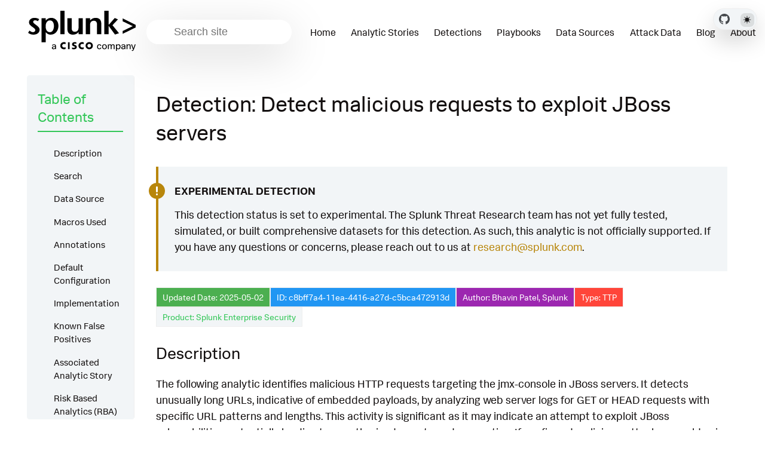

--- FILE ---
content_type: text/html
request_url: https://research.splunk.com/web/c8bff7a4-11ea-4416-a27d-c5bca472913d/
body_size: 14967
content:
<!doctype html>
<html lang=en class=dark data-mode=dark itemscope itemtype=http://schema.org/WebPage>
<head><meta charset="utf-8">
<meta name="viewport" content="width=device-width, initial-scale=1"><meta name="generator" content="Hugo 0.131.0">
<link rel="apple-touch-icon" sizes="180x180" href='https://research.splunk.com/favicons/apple-touch-icon.png'>
<link rel="icon" type="image/png" sizes="32x32" href='https://research.splunk.com/favicons/favicon-32x32.png'>
<link rel="icon" type="image/png" sizes="16x16" href='https://research.splunk.com/favicons/favicon-16x16.png'>
<link rel="manifest" href='https://research.splunk.com/favicons/site.webmanifest'>
<link rel="mask-icon" href='https://research.splunk.com/favicons/safari-pinned-tab.svg'  color="#004750">
<link rel="shortcut icon" href='https://research.splunk.com/favicons/favicon.ico'>
<meta name="msapplication-config" content='https://research.splunk.com/favicons/browserconfig.xml'>
<title>Detection: Detect malicious requests to exploit JBoss servers | Splunk Security Content</title><meta property="og:url" content="https://research.splunk.com/web/c8bff7a4-11ea-4416-a27d-c5bca472913d/">
  <meta property="og:site_name" content="Splunk Security Content">
  <meta property="og:title" content="Detection: Detect malicious requests to exploit JBoss servers">
  <meta property="og:description" content="EXPERIMENTAL DETECTION
This detection status is set to experimental. The Splunk Threat Research team has not yet fully tested, simulated, or built comprehensive datasets for this detection. As such, this analytic is not officially supported. If you have any questions or concerns, please reach out to us at research@splunk.com.
Updated Date: 2025-05-02 ID: c8bff7a4-11ea-4416-a27d-c5bca472913d Author: Bhavin Patel, Splunk Type: TTP Product: Splunk Enterprise Security Description The following analytic identifies malicious HTTP requests targeting the jmx-console in JBoss servers.">
  <meta property="og:locale" content="en">
  <meta property="og:type" content="article">
    <meta property="article:section" content="detections">
    <meta property="article:published_time" content="2025-05-02T00:00:00+00:00">
    <meta property="article:modified_time" content="2025-11-13T09:00:28-05:00">

  <meta itemprop="name" content="Detection: Detect malicious requests to exploit JBoss servers">
  <meta itemprop="description" content="EXPERIMENTAL DETECTION
This detection status is set to experimental. The Splunk Threat Research team has not yet fully tested, simulated, or built comprehensive datasets for this detection. As such, this analytic is not officially supported. If you have any questions or concerns, please reach out to us at research@splunk.com.
Updated Date: 2025-05-02 ID: c8bff7a4-11ea-4416-a27d-c5bca472913d Author: Bhavin Patel, Splunk Type: TTP Product: Splunk Enterprise Security Description The following analytic identifies malicious HTTP requests targeting the jmx-console in JBoss servers.">
  <meta itemprop="datePublished" content="2025-05-02T00:00:00+00:00">
  <meta itemprop="dateModified" content="2025-11-13T09:00:28-05:00">
  <meta itemprop="wordCount" content="466">
  <meta name="twitter:card" content="summary">
  <meta name="twitter:title" content="Detection: Detect malicious requests to exploit JBoss servers">
  <meta name="twitter:description" content="EXPERIMENTAL DETECTION
This detection status is set to experimental. The Splunk Threat Research team has not yet fully tested, simulated, or built comprehensive datasets for this detection. As such, this analytic is not officially supported. If you have any questions or concerns, please reach out to us at research@splunk.com.
Updated Date: 2025-05-02 ID: c8bff7a4-11ea-4416-a27d-c5bca472913d Author: Bhavin Patel, Splunk Type: TTP Product: Splunk Enterprise Security Description The following analytic identifies malicious HTTP requests targeting the jmx-console in JBoss servers.">

  
    
      <script async src="https://www.googletagmanager.com/gtag/js?id=G-JMSKHSEEGK"></script>
      <script>
        var doNotTrack = false;
        if ( false ) {
          var dnt = (navigator.doNotTrack || window.doNotTrack || navigator.msDoNotTrack);
          var doNotTrack = (dnt == "1" || dnt == "yes");
        }
        if (!doNotTrack) {
          window.dataLayer = window.dataLayer || [];
          function gtag(){dataLayer.push(arguments);}
          gtag('js', new Date());
          gtag('config', 'G-JMSKHSEEGK');
        }
      </script>
    
  




<link rel="stylesheet" href="https://research.splunk.com/css/styles.8965851536ddf07f41afc8381a6697593ecf49a4a362da6ccf13297d3a2bfe4c2e452c0b37ba1185831a48f7e3941a0e0be72bfb695f6fc7b4ad54520183631d.css" integrity="sha512-iWWFFTbd8H9Br8g4GmaXWT7PSaSjYtpszxMpfTor/kwuRSwLN7oRhYMaSPfjlBoOC&#43;cr&#43;2lfb8e0rVRSAYNjHQ==">
  <meta name="description" content="EXPERIMENTAL DETECTION
This detection status is set to experimental. The Splunk Threat Research team has not yet fully tested, simulated, or built comprehensive datasets for this detection. As such, this analytic is not officially supported. If you have any questions or concerns, please reach out to us at research@splunk.com.
Updated Date: 2025-05-02 ID: c8bff7a4-11ea-4416-a27d-c5bca472913d Author: Bhavin Patel, Splunk Type: TTP Product: Splunk Enterprise Security Description The following analytic identifies malicious HTTP requests targeting the jmx-console in JBoss servers.">

</head>
<body class="page-page" id="pagetop">
  <header class="nav_header">
<nav class="wrap nav menu">
	<a href="https://www.splunk.com" class="nav_brand" target="_blank">
		<picture data-lit="https://research.splunk.com/images/logo.svg" data-dark="https://research.splunk.com/images/logo-dark.svg">
			<img src="https://research.splunk.com/images/logo.svg" alt="Splunk Security Content Logo">
		</picture>
		<div class="nav_toggle toggle" title='Site Menu'><svg class="icon icon_harmburger">
  <use href="#harmburger"></use>
</svg>
		</div>
	</a>
	<ul class="nav_body">
		<li class="nav-item">
  <div class="search">
    <label for="find" class="search_label"><svg class="icon icon_search">
  <use href="#search"></use>
</svg>
    </label>
    
    <input type="search" class="search_field  standardize-input" placeholder="Search site" id="find" autocomplete="off" data-scope='detections'>
    <div class="search_results results"></div>
  </div>
		</li>
		<li class="nav-item">
			<a class="nav-link" href="https://research.splunk.com/"><span>Home</span></a>
		</li>
		<li class="nav-item">
			<a class="nav-link" href="https://research.splunk.com/stories/"><span>Analytic Stories</span></a>
		</li>
		<li class="nav-item">
			<a class="nav-link" href="https://research.splunk.com/detections/"><span>Detections</span></a>
		</li>
		<li class="nav-item">
			<a class="nav-link" href="https://research.splunk.com/playbooks/"><span>Playbooks</span></a>
		</li>
		<li class="nav-item">
			<a class="nav-link" href="https://research.splunk.com/sources/"><span>Data Sources</span></a>
		</li>
		<li class="nav-item">
			<a class="nav-link" href="https://research.splunk.com/attack_data/"><span>Attack Data</span></a>
		</li>
		<li class="nav-item">
			<a class="nav-link" href="https://www.splunk.com/en_us/blog/author/secmrkt-research.html"><span>Blog</span></a>
		</li>
		<li class="nav-item">
			<a class="nav-link" href="http://splunk.com/threat-research"><span>About</span></a>
		</li>
		<li class="nav-item nav_repo">
			<a class="nav-link" href="https://github.com/splunk/security_content" target="_blank">
					<picture data-lit="https://research.splunk.com/images/GitHubMarkLight.svg" data-dark="https://research.splunk.com/images/GitHubMarkDark.svg">
						<img src="https://research.splunk.com/images/GitHubMarkLight.svg" alt="GitHub Repo">
					</picture>
			</a>
		</li>
		<li class="nav-item"><div class=color_mode>
  <label for=mode></label>
  <input type="checkbox" class="color_choice standardize-input" id="mode" title="Toggle Dark Mode">
</div>
</li>
	</ul>
</nav><div class="fixed-controls">
	<a class="github-link" href="https://github.com/splunk/security_content" target="_blank" title="GitHub Repository">
			<picture data-lit="https://research.splunk.com/images/GitHubMarkLight.svg" data-dark="https://research.splunk.com/images/GitHubMarkDark.svg">
				<img src="https://research.splunk.com/images/GitHubMarkLight.svg" alt="GitHub Repo">
			</picture>
	</a>
	<div class="theme-switcher"><div class=color_mode>
  <label for=mode></label>
  <input type="checkbox" class="color_choice standardize-input" id="mode" title="Toggle Dark Mode">
</div>
</div>
</div>

  </header>
  <div class="main wrap pt-4"><div class="grid-auto">
  <aside class="aside menu">
    <section class="section aside_inner">
      <h2 class="section_title">Table of Contents</h2>
      <nav id="TableOfContents">
  <ul>
    <li>
      <ul>
        <li><a href="#description">Description</a></li>
        <li><a href="#search">Search</a></li>
        <li><a href="#data-source">Data Source</a></li>
        <li><a href="#macros-used">Macros Used</a></li>
        <li><a href="#annotations">Annotations</a></li>
        <li><a href="#default-configuration">Default Configuration</a></li>
        <li><a href="#implementation">Implementation</a></li>
        <li><a href="#known-false-positives">Known False Positives</a></li>
        <li><a href="#associated-analytic-story">Associated Analytic Story</a></li>
        <li><a href="#risk-based-analytics-rba">Risk Based Analytics (RBA)</a>
          <ul>
            <li></li>
          </ul>
        </li>
        <li><a href="#detection-testing">Detection Testing</a></li>
      </ul>
    </li>
  </ul>
</nav>
    </section>
  </aside>


  <main class="content">
    <h1>Detection: Detect malicious requests to exploit JBoss servers</h1>
<div class="tip tip_warning">
  <p><strong>EXPERIMENTAL DETECTION</strong></p>
<p>This detection status is set to experimental. The Splunk Threat Research team has not yet fully tested, simulated, or built comprehensive datasets for this detection. As such, this analytic is not officially supported. If you have any questions or concerns, please reach out to us at <a href="mailto:research@splunk.com">research@splunk.com</a>.</p>

</div>

<div class="metadata-container">
  <span class="metadata-square date">Updated Date: 2025-05-02</span>
  <span class="metadata-square id">ID: c8bff7a4-11ea-4416-a27d-c5bca472913d</span>
  <span class="metadata-square author">Author: Bhavin Patel, Splunk</span>
  <span class="metadata-square type TTP"><a href="#default-configuration">Type: TTP</a></span>
  <a href="https://www.splunk.com/en_us/products/enterprise-security.html" class="metadata-square product" target="_blank" rel="noopener noreferrer">Product: Splunk Enterprise Security</a>
</div>
<h3 id="description">Description</h3>
<p>The following analytic identifies malicious HTTP requests targeting the jmx-console in JBoss servers. It detects unusually long URLs, indicative of embedded payloads, by analyzing web server logs for GET or HEAD requests with specific URL patterns and lengths. This activity is significant as it may indicate an attempt to exploit JBoss vulnerabilities, potentially leading to unauthorized remote code execution. If confirmed malicious, attackers could gain control over the server, escalate privileges, and compromise sensitive data, posing a severe threat to the organization's security.</p>
<h3 id="search">Search</h3>
<div class="highlight"><pre tabindex="0" class="chroma"><code class="language-mysql" data-lang="mysql"><span class="line"><span class="ln">1</span><span class="cl"><span class="w">
</span></span></span><span class="line"><span class="ln">2</span><span class="cl"><span class="w"></span><span class="o">|</span><span class="w"> </span><span class="n">tstats</span><span class="w"> </span><span class="o">`</span><span class="n">security_content_summariesonly</span><span class="o">`</span><span class="w"> </span><span class="n">count</span><span class="w"> </span><span class="nf">min</span><span class="p">(</span><span class="n">_time</span><span class="p">)</span><span class="w"> </span><span class="k">as</span><span class="w"> </span><span class="n">firstTime</span><span class="w"> </span><span class="nf">max</span><span class="p">(</span><span class="n">_time</span><span class="p">)</span><span class="w"> </span><span class="k">as</span><span class="w"> </span><span class="n">lastTime</span><span class="w"> </span><span class="k">from</span><span class="w"> </span><span class="n">datamodel</span><span class="o">=</span><span class="n">Web</span><span class="w"> </span><span class="k">where</span><span class="w"> </span><span class="p">(</span><span class="n">Web</span><span class="p">.</span><span class="n">http_method</span><span class="o">=</span><span class="s2">&#34;GET&#34;</span><span class="w"> </span><span class="k">OR</span><span class="w"> </span><span class="n">Web</span><span class="p">.</span><span class="n">http_method</span><span class="o">=</span><span class="s2">&#34;HEAD&#34;</span><span class="p">)</span><span class="w"> </span><span class="k">by</span><span class="w"> </span><span class="n">Web</span><span class="p">.</span><span class="n">http_method</span><span class="p">,</span><span class="w"> </span><span class="n">Web</span><span class="p">.</span><span class="n">url</span><span class="p">,</span><span class="n">Web</span><span class="p">.</span><span class="n">url_length</span><span class="w"> </span><span class="n">Web</span><span class="p">.</span><span class="n">src</span><span class="p">,</span><span class="w"> </span><span class="n">Web</span><span class="p">.</span><span class="n">dest</span><span class="w"> 
</span></span></span><span class="line"><span class="ln">3</span><span class="cl"><span class="w"></span><span class="o">|</span><span class="w"> </span><span class="n">search</span><span class="w"> </span><span class="n">Web</span><span class="p">.</span><span class="n">url</span><span class="o">=</span><span class="s2">&#34;*jmx-console/HtmlAdaptor?action=invokeOpByName&amp;name=jboss.admin*import*&#34;</span><span class="w"> </span><span class="k">AND</span><span class="w"> </span><span class="n">Web</span><span class="p">.</span><span class="n">url_length</span><span class="w"> </span><span class="o">&gt;</span><span class="w"> </span><span class="mi">200</span><span class="w"> 
</span></span></span><span class="line"><span class="ln">4</span><span class="cl"><span class="w"></span><span class="o">|</span><span class="w"> </span><span class="o">`</span><span class="nf">drop_dm_object_name</span><span class="p">(</span><span class="s2">&#34;Web&#34;</span><span class="p">)</span><span class="o">`</span><span class="w"> 
</span></span></span><span class="line"><span class="ln">5</span><span class="cl"><span class="w"></span><span class="o">|</span><span class="w"> </span><span class="o">`</span><span class="nf">security_content_ctime</span><span class="p">(</span><span class="n">firstTime</span><span class="p">)</span><span class="o">`</span><span class="w"> 
</span></span></span><span class="line"><span class="ln">6</span><span class="cl"><span class="w"></span><span class="o">|</span><span class="w"> </span><span class="o">`</span><span class="nf">security_content_ctime</span><span class="p">(</span><span class="n">lastTime</span><span class="p">)</span><span class="o">`</span><span class="w"> 
</span></span></span><span class="line"><span class="ln">7</span><span class="cl"><span class="w"></span><span class="o">|</span><span class="w"> </span><span class="k">table</span><span class="w"> </span><span class="n">src</span><span class="p">,</span><span class="w"> </span><span class="n">dest_ip</span><span class="p">,</span><span class="w"> </span><span class="n">http_method</span><span class="p">,</span><span class="w"> </span><span class="n">url</span><span class="p">,</span><span class="w"> </span><span class="n">firstTime</span><span class="p">,</span><span class="w"> </span><span class="n">lastTime</span><span class="w"> 
</span></span></span><span class="line"><span class="ln">8</span><span class="cl"><span class="w"></span><span class="o">|</span><span class="w"> </span><span class="o">`</span><span class="n">detect_malicious_requests_to_exploit_jboss_servers_filter</span><span class="o">`</span><span class="w">
</span></span></span></code></pre></div><h3 id="data-source">Data Source</h3>
<p>No data sources specified for this detection.</p>
<h3 id="macros-used">Macros Used</h3>
<table>
<thead>
<tr>
<th>Name</th>
<th>Value</th>
</tr>
</thead>
<tbody>
<tr>
<td><a href="https://github.com/splunk/security_content/blob/develop/macros/security_content_ctime.yml">security_content_ctime</a></td>
<td><code>convert timeformat=&quot;%Y-%m-%dT%H:%M:%S&quot; ctime($field$)</code></td>
</tr>
<tr>
<td>detect_malicious_requests_to_exploit_jboss_servers_filter</td>
<td><code>search *</code></td>
</tr>
</tbody>
</table>

<div class="tip tip_warning">
  <code>detect_malicious_requests_to_exploit_jboss_servers_filter</code> is an empty macro by default. It allows the user to filter out any results (false positives) without editing the SPL.
</div>

<h3 id="annotations">Annotations</h3>









<div class="framework-box">
  <div class="framework-headers">
    <div class="pill section-header mitre-attack active" data-section="mitre-attack">
      <span class="expand-icon">-</span> MITRE ATT&CK
    </div>
    <div class="pill section-header kill-chain" data-section="kill-chain">
      <span class="expand-icon">+</span> Kill Chain Phases
    </div>
    <div class="pill section-header nist" data-section="nist">
      <span class="expand-icon">+</span> NIST
    </div>
    <div class="pill section-header cis" data-section="cis">
      <span class="expand-icon">+</span> CIS
    </div>
    <div class="pill section-header threat-actor active" data-section="threat-actor">
      <span class="expand-icon">-</span> Threat Actors
    </div>
  </div>

  <div class="framework-section mitre-attack active" id="mitre-attack">
    <div class="section-content">
      <table class="mitre-table">
        <thead>
          <tr>
            <th>ID</th>
            <th>Technique</th>
            <th>Tactic</th>
          </tr>
        </thead>
        <tbody>
          
            
            
            
            
          
        </tbody>
      </table>
    </div>
  </div>

  <div class="framework-section kill-chain" id="kill-chain">
    <div class="section-content">
      
        <div class="pill kill-chain"></div>
      
    </div>
  </div>

  <div class="framework-section nist" id="nist">
    <div class="section-content">
      
        <div class="pill nist">DE.CM</div>
      
    </div>
  </div>

  <div class="framework-section cis" id="cis">
    <div class="section-content">
      
        <div class="pill cis">CIS 13</div>
      
    </div>
  </div>

  <div class="framework-section threat-actor active" id="threat-actor">
    <div class="section-content">
      
        <a href=""><div class="pill threat-actor"></div></a>
      
    </div>
  </div>
</div>

<script>
document.addEventListener('DOMContentLoaded', function() {
  const headers = document.querySelectorAll('.section-header');
  
  headers.forEach(header => {
    header.addEventListener('click', function() {
      const section = document.getElementById(this.dataset.section);
      const expandIcon = this.querySelector('.expand-icon');
      
      this.classList.toggle('active');
      section.classList.toggle('active');
      
      if (section.classList.contains('active')) {
        expandIcon.textContent = '-';
      } else {
        expandIcon.textContent = '+';
      }
    });
  });
});
</script>
<h3 id="default-configuration">Default Configuration</h3>
<p><a name="default-configuration"></a></p>
<p>This detection is configured by default in Splunk Enterprise Security to run with the following settings:</p>
<table>
<thead>
<tr>
<th>Setting</th>
<th>Value</th>
</tr>
</thead>
<tbody>
<tr>
<td>Disabled</td>
<td>true</td>
</tr>
<tr>
<td>Cron Schedule</td>
<td><code>0 * * * *</code></td>
</tr>
<tr>
<td>Earliest Time</td>
<td><code>-70m@m</code></td>
</tr>
<tr>
<td>Latest Time</td>
<td><code>-10m@m</code></td>
</tr>
<tr>
<td>Schedule Window</td>
<td><code>auto</code></td>
</tr>
<tr>
<td>Creates Notable</td>
<td>Yes</td>
</tr>
<tr>
<td>Rule Title</td>
<td><code>%name%</code></td>
</tr>
<tr>
<td>Rule Description</td>
<td><code>%description%</code></td>
</tr>
<tr>
<td>Notable Event Fields</td>
<td>user, dest</td>
</tr>
<tr>
<td>Creates Risk Event</td>
<td>True</td>
</tr>
</tbody>
</table>

<div class="tip tip_info">
  This configuration file applies to all detections of type TTP. These detections will use Risk Based Alerting and generate Notable Events.
</div>

<h3 id="implementation">Implementation</h3>
<p>You must ingest data from the web server or capture network data that contains web specific information with solutions such as Bro or Splunk Stream, and populating the Web data model</p>
<h3 id="known-false-positives">Known False Positives</h3>
<p>No known false positives for this detection.</p>
<h3 id="associated-analytic-story">Associated Analytic Story</h3>
<ul>
<li>
<p><a href="/stories/jboss_vulnerability/">JBoss Vulnerability</a></p>
</li>
<li>
<p><a href="/stories/samsam_ransomware/">SamSam Ransomware</a></p>
</li>
</ul>
<h3 id="risk-based-analytics-rba">Risk Based Analytics (RBA)</h3>
<h5 id="risk-message">Risk Message:</h5>
<blockquote>
<p>Potentially malicious traffic exploiting JBoss servers</p>
</blockquote>
<table>
<thead>
<tr>
<th>Risk Object</th>
<th>Risk Object Type</th>
<th>Risk Score</th>
<th>Threat Objects</th>
</tr>
</thead>
<tbody>
<tr>
<td>dest_ip</td>
<td>system</td>
<td>25</td>
<td>No Threat Objects</td>
</tr>
</tbody>
</table>
<h3 id="detection-testing">Detection Testing</h3>
<table>
<thead>
<tr>
<th>Test Type</th>
<th>Status</th>
<th>Dataset</th>
<th>Source</th>
<th>Sourcetype</th>
</tr>
</thead>
<tbody>
<tr>
<td>Validation</td>
<td>Not Applicable</td>
<td>N/A</td>
<td>N/A</td>
<td>N/A</td>
</tr>
<tr>
<td>Unit</td>
<td>❌ Failing</td>
<td>N/A</td>
<td><code>N/A</code></td>
<td><code>N/A</code></td>
</tr>
<tr>
<td>Integration</td>
<td>❌ Failing</td>
<td>N/A</td>
<td><code>N/A</code></td>
<td><code>N/A</code></td>
</tr>
</tbody>
</table>
<p>Replay any dataset to Splunk Enterprise by using our <a href="https://github.com/splunk/attack_data#using-replaypy"><code>replay.py</code></a> tool or the <a href="https://github.com/splunk/attack_data#using-ui">UI</a>.
Alternatively you can replay a dataset into a <a href="https://github.com/splunk/attack_range#replay-dumps-into-attack-range-splunk-server">Splunk Attack Range</a></p>
<hr>
<p>Source: <a href="https://github.com/splunk/security_content/tree/develop/detections/web/detect_malicious_requests_to_exploit_jboss_servers.yml">GitHub</a> |
Version: <strong>5</strong></p>

    <div class="pager">
  
    
    <div class="pager_item prev">
      <a href="https://research.splunk.com/network/9cd6d066-94d5-4ccd-a8b9-28c03ca91be8/" class="pager_link button" title="Detection: Detect Large ICMP Traffic" rel="prev">
        <span class="pager_label">Detection: Detect Large ICMP Traffic</span>
      </a>
    </div>
    
  

  
    
    <div class="pager_item next">
      <a href="https://research.splunk.com/cloud/f6ea3466-d6bb-11ea-87d0-0242ac130003/" class="pager_link button" title="Detection: Detect New Open GCP Storage Buckets" rel="next">
        <span class="pager_label">Detection: Detect New Open GCP Storage Buckets</span>
      </a>
    </div>
    
  
</div>
  </main>
</div></div><script>

const copy_text = 'Copy';
const copied_text = 'Copied';
const toggle_line_numbers_text = 'Toggle line numbers';
const toggle_line_wrap_text = 'Toggle line wrap';
const resize_snippet = 'Resize snippet height';
const not_set = 'not set';
const quick_links = 'Quick links';
const search_results_label = 'Search Results';
const short_search_query = 'Query is too short'
const type_to_search = 'Type to search';
const no_matches_found = 'No matches found';
</script><footer class="pt-2 pb-2">
    <div class="wrap">
      <p>
        
          © 2005 - 2025 Splunk LLC All rights reserved.
        
      </p>
      <a href="#pagetop" id="toTop" title=Back&#32;to&#32;top></a>
    </div>
</footer><svg width="0" height="0" class="hidden">
  <symbol xmlns="http://www.w3.org/2000/svg" viewBox="0 0 492.004 492.004" id="next">
    <path d="M484.14 226.886L306.46 49.202c-5.072-5.072-11.832-7.856-19.04-7.856-7.216 0-13.972 2.788-19.044 7.856l-16.132 16.136c-5.068 5.064-7.86 11.828-7.86 19.04 0 7.208 2.792 14.2 7.86 19.264L355.9 207.526H26.58C11.732 207.526 0 219.15 0 234.002v22.812c0 14.852 11.732 27.648 26.58 27.648h330.496L252.248 388.926c-5.068 5.072-7.86 11.652-7.86 18.864 0 7.204 2.792 13.88 7.86 18.948l16.132 16.084c5.072 5.072 11.828 7.836 19.044 7.836 7.208 0 13.968-2.8 19.04-7.872l177.68-177.68c5.084-5.088 7.88-11.88 7.86-19.1.016-7.244-2.776-14.04-7.864-19.12z"></path>
  </symbol>
  <symbol xmlns="http://www.w3.org/2000/svg" viewBox="0 0 511.999 511.999" id="search">
    <path d="M508.874 478.708L360.142 329.976c28.21-34.827 45.191-79.103 45.191-127.309C405.333 90.917 314.416 0 202.666 0S0 90.917 0 202.667s90.917 202.667 202.667 202.667c48.206 0 92.482-16.982 127.309-45.191l148.732 148.732c4.167 4.165 10.919 4.165 15.086 0l15.081-15.082c4.165-4.166 4.165-10.92-.001-15.085zM202.667 362.667c-88.229 0-160-71.771-160-160s71.771-160 160-160 160 71.771 160 160-71.771 160-160 160z"></path>
  </symbol>
  <symbol xmlns="http://www.w3.org/2000/svg" viewBox="0 0 241 179" id="harmburger">
    <path d="M1 10C1 4.477 5.477 0 11 0h220c5.523 0 10 4.477 10 10s-4.477 10-10 10H11C5.477 20 1 15.523 1 10zm0 80c0-5.523 4.477-10 10-10h220c5.523 0 10 4.477 10 10s-4.477 10-10 10H11c-5.523 0-10-4.477-10-10zm9 69c-5.523 0-10 4.477-10 10s4.477 10 10 10h220c5.523 0 10-4.477 10-10s-4.477-10-10-10H10z"></path>
  </symbol>
  <symbol xmlns="http://www.w3.org/2000/svg" viewBox="0 0 401.998 401.998" id="sort">
    <path d="M73.092 164.452h255.813c4.949 0 9.233-1.807 12.848-5.424 3.613-3.616 5.427-7.898 5.427-12.847s-1.813-9.229-5.427-12.85L213.846 5.424C210.232 1.812 205.951 0 200.999 0s-9.233 1.812-12.85 5.424L60.242 133.331c-3.617 3.617-5.424 7.901-5.424 12.85 0 4.948 1.807 9.231 5.424 12.847 3.621 3.617 7.902 5.424 12.85 5.424zm255.813 73.097H73.092c-4.952 0-9.233 1.808-12.85 5.421-3.617 3.617-5.424 7.898-5.424 12.847s1.807 9.233 5.424 12.848L188.149 396.57c3.621 3.617 7.902 5.428 12.85 5.428s9.233-1.811 12.847-5.428l127.907-127.906c3.613-3.614 5.427-7.898 5.427-12.848 0-4.948-1.813-9.229-5.427-12.847-3.614-3.616-7.899-5.42-12.848-5.42z"></path>
  </symbol>
</svg>

<svg width="0" height="0" class="hidden">
  <symbol viewBox="0 0 512 512" xmlns="http://www.w3.org/2000/svg" id="facebook">
    <path d="M437 0H75C33.648 0 0 33.648 0 75v362c0 41.352 33.648 75 75 75h151V331h-60v-90h60v-61c0-49.629 40.371-90 90-90h91v90h-91v61h91l-15 90h-76v181h121c41.352 0 75-33.648 75-75V75c0-41.352-33.648-75-75-75zm0 0"></path>
  </symbol>
  <symbol xmlns="http://www.w3.org/2000/svg" viewBox="0 0 18.001 18.001" id="twitter">
    <path d="M15.891 4.013c.808-.496 1.343-1.173 1.605-2.034a8.68 8.68 0 0 1-2.351.861c-.703-.756-1.593-1.14-2.66-1.14-1.043 0-1.924.366-2.643 1.078a3.56 3.56 0 0 0-1.076 2.605c0 .309.039.585.117.819-3.076-.105-5.622-1.381-7.628-3.837-.34.601-.51 1.213-.51 1.846 0 1.301.549 2.332 1.645 3.089-.625-.053-1.176-.211-1.645-.47 0 .929.273 1.705.82 2.388a3.623 3.623 0 0 0 2.115 1.291c-.312.08-.641.118-.979.118-.312 0-.533-.026-.664-.083.23.757.664 1.371 1.291 1.841a3.652 3.652 0 0 0 2.152.743C4.148 14.173 2.625 14.69.902 14.69c-.422 0-.721-.006-.902-.038 1.697 1.102 3.586 1.649 5.676 1.649 2.139 0 4.029-.542 5.674-1.626 1.645-1.078 2.859-2.408 3.639-3.974a10.77 10.77 0 0 0 1.172-4.892v-.468a7.788 7.788 0 0 0 1.84-1.921 8.142 8.142 0 0 1-2.11.593z"
      ></path>
  </symbol>
  <symbol aria-hidden="true" xmlns="http://www.w3.org/2000/svg" viewBox="0 0 512 512" id="mail">
    <path  d="M502.3 190.8c3.9-3.1 9.7-.2 9.7 4.7V400c0 26.5-21.5 48-48 48H48c-26.5 0-48-21.5-48-48V195.6c0-5 5.7-7.8 9.7-4.7 22.4 17.4 52.1 39.5 154.1 113.6 21.1 15.4 56.7 47.8 92.2 47.6 35.7.3 72-32.8 92.3-47.6 102-74.1 131.6-96.3 154-113.7zM256 320c23.2.4 56.6-29.2 73.4-41.4 132.7-96.3 142.8-104.7 173.4-128.7 5.8-4.5 9.2-11.5 9.2-18.9v-19c0-26.5-21.5-48-48-48H48C21.5 64 0 85.5 0 112v19c0 7.4 3.4 14.3 9.2 18.9 30.6 23.9 40.7 32.4 173.4 128.7 16.8 12.2 50.2 41.8 73.4 41.4z"></path>
  </symbol>
  <symbol xmlns="http://www.w3.org/2000/svg" viewBox="0 0 512 512" id="calendar">
    <path d="M452 40h-24V0h-40v40H124V0H84v40H60C26.916 40 0 66.916 0 100v352c0 33.084 26.916 60 60 60h392c33.084 0 60-26.916 60-60V100c0-33.084-26.916-60-60-60zm20 412c0 11.028-8.972 20-20 20H60c-11.028 0-20-8.972-20-20V188h432v264zm0-304H40v-48c0-11.028 8.972-20 20-20h24v40h40V80h264v40h40V80h24c11.028 0 20 8.972 20 20v48z"></path>
    <path d="M76 230h40v40H76zm80 0h40v40h-40zm80 0h40v40h-40zm80 0h40v40h-40zm80 0h40v40h-40zM76 310h40v40H76zm80 0h40v40h-40zm80 0h40v40h-40zm80 0h40v40h-40zM76 390h40v40H76zm80 0h40v40h-40zm80 0h40v40h-40zm80 0h40v40h-40zm80-80h40v40h-40z"></path>
  </symbol>
  <symbol xmlns="http://www.w3.org/2000/svg" viewBox="0 0 512 512" id="github">
    <path d="M255.968 5.329C114.624 5.329 0 120.401 0 262.353c0 113.536 73.344 209.856 175.104 243.872 12.8 2.368 17.472-5.568 17.472-12.384 0-6.112-.224-22.272-.352-43.712-71.2 15.52-86.24-34.464-86.24-34.464-11.616-29.696-28.416-37.6-28.416-37.6-23.264-15.936 1.728-15.616 1.728-15.616 25.696 1.824 39.2 26.496 39.2 26.496 22.848 39.264 59.936 27.936 74.528 21.344 2.304-16.608 8.928-27.936 16.256-34.368-56.832-6.496-116.608-28.544-116.608-127.008 0-28.064 9.984-51.008 26.368-68.992-2.656-6.496-11.424-32.64 2.496-68 0 0 21.504-6.912 70.4 26.336 20.416-5.696 42.304-8.544 64.096-8.64 21.728.128 43.648 2.944 64.096 8.672 48.864-33.248 70.336-26.336 70.336-26.336 13.952 35.392 5.184 61.504 2.56 68 16.416 17.984 26.304 40.928 26.304 68.992 0 98.72-59.84 120.448-116.864 126.816 9.184 7.936 17.376 23.616 17.376 47.584 0 34.368-.32 62.08-.32 70.496 0 6.88 4.608 14.88 17.6 12.352C438.72 472.145 512 375.857 512 262.353 512 120.401 397.376 5.329 255.968 5.329z"></path>
  </symbol>
  <symbol viewBox="0 0 24 24" xmlns="http://www.w3.org/2000/svg" id="rss">
    <circle cx="3.429" cy="20.571" r="3.429"></circle>
    <path d="M11.429 24h4.57C15.999 15.179 8.821 8.001 0 8v4.572c6.302.001 11.429 5.126 11.429 11.428z"></path>
    <path d="M24 24C24 10.766 13.234 0 0 0v4.571c10.714 0 19.43 8.714 19.43 19.429z"></path>
  </symbol>
  <symbol viewBox="0 0 512 512" xmlns="http://www.w3.org/2000/svg" id="linkedin">
    <path d="M437 0H75C33.648 0 0 33.648 0 75v362c0 41.352 33.648 75 75 75h362c41.352 0 75-33.648 75-75V75c0-41.352-33.648-75-75-75zM181 406h-60V196h60zm0-240h-60v-60h60zm210 240h-60V286c0-16.54-13.46-30-30-30s-30 13.46-30 30v120h-60V196h60v11.309C286.719 202.422 296.93 196 316 196c40.691.043 75 36.547 75 79.688zm0 0"></path>
  </symbol>
  <symbol xmlns="http://www.w3.org/2000/svg" viewBox="0 0 612 612" id="arrow">
    <path d="M604.501 440.509L325.398 134.956c-5.331-5.357-12.423-7.627-19.386-7.27-6.989-.357-14.056 1.913-19.387 7.27L7.499 440.509c-9.999 10.024-9.999 26.298 0 36.323s26.223 10.024 36.222 0l262.293-287.164L568.28 476.832c9.999 10.024 26.222 10.024 36.221 0 9.999-10.023 9.999-26.298 0-36.323z"></path>
  </symbol>
  <symbol aria-hidden="true" viewBox="0 0 24 24" id="carly">
    <path fill="currentColor" d="M4 19h6v-2H4v2zM20 5H4v2h16V5zm-3 6H4v2h13.25c1.1 0 2 .9 2 2s-.9 2-2 2H15v-2l-3 3l3 3v-2h2c2.21 0 4-1.79 4-4s-1.79-4-4-4z"></path>
  </symbol>
  <symbol enable-background="new 0 0 512 512" xmlns="http://www.w3.org/2000/svg" viewBox="0 0 512 512" id="copy">
    <path d="m366.905 108.016h-141.91c-11.048 0-20.003 8.955-20.003 20.003s8.955 20.003 20.003 20.003h141.91c11.048 0 20.003-8.955 20.003-20.003s-8.956-20.003-20.003-20.003z"></path>
    <path d="m366.905 188.027h-141.91c-11.048 0-20.003 8.955-20.003 20.003s8.955 20.003 20.003 20.003h141.91c11.047 0 20.003-8.955 20.003-20.003s-8.955-20.003-20.003-20.003z"></path>
    <path d="m286.004 268.039h-61.009c-11.048 0-20.003 8.955-20.003 20.003s8.955 20.003 20.003 20.003h61.009c11.048 0 20.003-8.955 20.003-20.003s-8.955-20.003-20.003-20.003z"></path>
    <path d="m448.028 272.039c11.048 0 20.003-8.955 20.003-20.003v-172.024c0-44.119-35.894-80.012-80.012-80.012h-184.027c-44.094 0-79.971 35.853-80.012 79.938-44.118 0-80.012 35.893-80.012 80.012v272.039c0 44.118 35.893 80.012 80.012 80.012h194.028c44.118 0 80.012-35.893 80.012-80.012v-.608c39.414-4.938 70.01-38.662 70.01-79.389 0-11.048-8.955-20.003-20.003-20.003s-20.003 8.955-20.003 20.003c0 22.054-17.942 40.001-39.996 40.006l-184.027.045h-.009c-10.685 0-20.73-4.16-28.285-11.715-7.558-7.556-11.721-17.604-11.721-28.291v-272.025c0-22.059 17.947-40.006 40.006-40.006h184.028c22.059 0 40.006 17.947 40.006 40.006v172.025c-.001 11.047 8.954 20.002 20.002 20.002zm-244.036 160.008h.02l154.002-.038c-.012 22.049-17.954 39.984-40.006 39.984h-194.027c-22.059 0-40.006-17.947-40.006-40.006v-272.039c0-22.059 17.947-40.006 40.006-40.006v232.094c0 21.375 8.325 41.471 23.441 56.583 15.113 15.11 35.2 23.428 56.57 23.428z"></path>
  </symbol>
  <symbol xmlns="http://www.w3.org/2000/svg" viewBox="0 0 512.001 512.001" id="closeme">
    <path d="M284.286 256.002L506.143 34.144c7.811-7.811 7.811-20.475 0-28.285-7.811-7.81-20.475-7.811-28.285 0L256 227.717 34.143 5.859c-7.811-7.811-20.475-7.811-28.285 0-7.81 7.811-7.811 20.475 0 28.285l221.857 221.857L5.858 477.859c-7.811 7.811-7.811 20.475 0 28.285a19.938 19.938 0 0 0 14.143 5.857 19.94 19.94 0 0 0 14.143-5.857L256 284.287l221.857 221.857c3.905 3.905 9.024 5.857 14.143 5.857s10.237-1.952 14.143-5.857c7.811-7.811 7.811-20.475 0-28.285L284.286 256.002z"></path>
  </symbol>
  <symbol xmlns="http://www.w3.org/2000/svg" viewBox="0 0 512 512" id="open-menu">
    <path d="M492 236H20c-11.046 0-20 8.954-20 20s8.954 20 20 20h472c11.046 0 20-8.954 20-20s-8.954-20-20-20zm0-160H20C8.954 76 0 84.954 0 96s8.954 20 20 20h472c11.046 0 20-8.954 20-20s-8.954-20-20-20zm0 320H20c-11.046 0-20 8.954-20 20s8.954 20 20 20h472c11.046 0 20-8.954 20-20s-8.954-20-20-20z"></path>
  </symbol>
  <symbol xmlns="http://www.w3.org/2000/svg" viewBox="0 0 24 24" id="instagram">
    <path d="M12 2.163c3.204 0 3.584.012 4.85.07 3.252.148 4.771 1.691 4.919 4.919.058 1.265.069 1.645.069 4.849 0 3.205-.012 3.584-.069 4.849-.149 3.225-1.664 4.771-4.919 4.919-1.266.058-1.644.07-4.85.07-3.204 0-3.584-.012-4.849-.07-3.26-.149-4.771-1.699-4.919-4.92-.058-1.265-.07-1.644-.07-4.849 0-3.204.013-3.583.07-4.849.149-3.227 1.664-4.771 4.919-4.919 1.266-.057 1.645-.069 4.849-.069zm0-2.163c-3.259 0-3.667.014-4.947.072-4.358.2-6.78 2.618-6.98 6.98-.059 1.281-.073 1.689-.073 4.948 0 3.259.014 3.668.072 4.948.2 4.358 2.618 6.78 6.98 6.98 1.281.058 1.689.072 4.948.072 3.259 0 3.668-.014 4.948-.072 4.354-.2 6.782-2.618 6.979-6.98.059-1.28.073-1.689.073-4.948 0-3.259-.014-3.667-.072-4.947-.196-4.354-2.617-6.78-6.979-6.98-1.281-.059-1.69-.073-4.949-.073zm0 5.838c-3.403 0-6.162 2.759-6.162 6.162s2.759 6.163 6.162 6.163 6.162-2.759 6.162-6.163c0-3.403-2.759-6.162-6.162-6.162zm0 10.162c-2.209 0-4-1.79-4-4 0-2.209 1.791-4 4-4s4 1.791 4 4c0 2.21-1.791 4-4 4zm6.406-11.845c-.796 0-1.441.645-1.441 1.44s.645 1.44 1.441 1.44c.795 0 1.439-.645 1.439-1.44s-.644-1.44-1.439-1.44z"/>
  </symbol>
  <symbol xmlns="http://www.w3.org/2000/svg" viewBox="0 0 24 24" id="youtube">
    <path d="M19.615 3.184c-3.604-.246-11.631-.245-15.23 0-3.897.266-4.356 2.62-4.385 8.816.029 6.185.484 8.549 4.385 8.816 3.6.245 11.626.246 15.23 0 3.897-.266 4.356-2.62 4.385-8.816-.029-6.185-.484-8.549-4.385-8.816zm-10.615 12.816v-8l8 3.993-8 4.007z"/>
  </symbol>
  <symbol xmlns="http://www.w3.org/2000/svg" viewBox="0 0 24 24" id="stackoverflow">
    <path d="M21 27v-8h3v11H0V19h3v8h18z"></path><path d="M17.1.2L15 1.8l7.9 10.6 2.1-1.6L17.1.2zm3.7 14.7L10.6 6.4l1.7-2 10.2 8.5-1.7 2zM7.2 12.3l12 5.6 1.1-2.4-12-5.6-1.1 2.4zm-1.8 6.8l13.56 1.96.17-2.38-13.26-2.55-.47 2.97zM19 25H5v-3h14v3z"></path>
  </symbol>
  <symbol xmlns="http://www.w3.org/2000/svg" viewBox="0 0 512.016 512" id="expand">
    <path d="m240 426.675781h-181.332031c-32.363281 0-58.667969-26.304687-58.667969-58.667969v-309.332031c0-32.363281 26.304688-58.6679685 58.667969-58.6679685h309.332031c32.363281 0 58.667969 26.3046875 58.667969 58.6679685v181.332031c0 8.832032-7.167969 16-16 16s-16-7.167968-16-16v-181.332031c0-14.699219-11.96875-26.667969-26.667969-26.667969h-309.332031c-14.699219 0-26.667969 11.96875-26.667969 26.667969v309.332031c0 14.699219 11.96875 26.667969 26.667969 26.667969h181.332031c8.832031 0 16 7.167969 16 16s-7.167969 16-16 16zm0 0"></path>
    <path d="m496 512.007812h-138.667969c-8.832031 0-16-7.167968-16-16 0-8.832031 7.167969-16 16-16h122.667969v-122.667968c0-8.832032 7.167969-16 16-16s16 7.167968 16 16v138.667968c0 8.832032-7.167969 16-16 16zm0 0"></path>
    <path d="m496 512.007812c-4.097656 0-8.191406-1.558593-11.308594-4.691406l-181.332031-181.335937c-6.25-6.25-6.25-16.382813 0-22.632813s16.382813-6.25 22.636719 0l181.332031 181.332032c6.25 6.25 6.25 16.382812 0 22.636718-3.136719 3.132813-7.230469 4.691406-11.328125 4.691406zm0 0"></path>
  </symbol>
  <symbol enable-background="new 0 0 512 512" xmlns="http://www.w3.org/2000/svg" viewBox="0 0 512 512" id="order">
    <path d="m492 236h-347.738c-11.046 0-20 8.954-20 20s8.954 20 20 20h347.738c11.046 0 20-8.954 20-20s-8.954-20-20-20z"></path>
    <path d="m492 86h-347.738c-11.046 0-20 8.954-20 20s8.954 20 20 20h347.738c11.046 0 20-8.954 20-20s-8.954-20-20-20z"></path>
    <path d="m492 386h-347.738c-11.046 0-20 8.954-20 20s8.954 20 20 20h347.738c11.046 0 20-8.954 20-20s-8.954-20-20-20z"></path>
    <circle cx="27" cy="106" r="27"></circle>
    <circle cx="27" cy="256" r="27"></circle>
    <circle cx="27" cy="406" r="27"></circle>
  </symbol>
  <symbol xmlns="http://www.w3.org/2000/svg" fill="#666" viewBox="0 0 512 512" id="check">
    <path d="M99.941 293.748a21.78 21.78 0 0 1-7.175-16.153c0-11.938 9.823-21.765 21.764-21.765a21.772 21.772 0 0 1 15.737 6.733l85.958 83.825 164.42-194.504c18.463-21.833 51.574 6.326 33.213 28.125L234.276 392.324l-1.032 1.135c-8.327 8.55-22.218 8.74-30.773.412L99.941 293.748z"></path>
  </symbol>
</svg>

<script>
  "use strict";const doc=document.documentElement,toggle_id="toggle",show_id="show",menu="menu",active="active";let site_title=`splunk-security-content`,root_url="/";root_url=root_url.startsWith("http")?root_url:window.location.origin;const go_back_class="button_back",line_class=".line",code_block_config=JSON.parse('{"maximum":20,"show":false}'),iconsPath=`icons/`,shell_based=["sh","shell","zsh","bash"],body=elem("body"),max_lines=code_block_config.maximum,show_lines=code_block_config.show,copy_id="panel_copy",wrap_id="panel_wrap",lines_id="panel_lines",panel_expand="panel_expand",panel_expanded="panel_expanded",panel_box="panel_box",panel_hide="panel_hide",panel_from="panel_from",full_height="initial",highlight="highlight",highlight_wrap="highlight_wrap",hash="#",light="light",dark="dark",storageKey=`${site_title}-color-mode`,mermaidThemeKey=`${site_title}-mermaid`,key="--color-mode",mode_data="data-mode",bank=window.localStorage;function isObj(e){return!!(e&&typeof e=="object"&&e!==null)}function createEl(e="div"){return document.createElement(e)}function emptyEl(e){for(;e.firstChild;)e.removeChild(e.firstChild)}function elem(e,t=document){let n=!!isObj(t)&&t.querySelector(e);return n||!1}function elems(e,t=document){return isObj(t)?t.querySelectorAll(e):[]}function pushClass(e,t){if(isObj(e)&&t){let n=e.classList;!n.contains(t)&&n.add(t)}}function deleteClass(e,t){if(isObj(e)&&t){let n=e.classList;!!n.contains(t)&&n.remove(t)}}function modifyClass(e,t){if(isObj(e)&&t){const n=e.classList;n.contains(t)?n.remove(t):n.add(t)}}function containsClass(e,t){if(isObj(e)&&t&&e!==document)return!!e.classList.contains(t)}function isChild(e,t){let n=isObj(e)&&t&&typeof t=="string";return!!(n&&e.closest(t))}function elemAttribute(e,t,n=null){if(n)e.setAttribute(t,n);else return n=e.getAttribute(t),n||!1}function deleteChars(e,t){let n=e;if(Array.isArray(t))for(let e=0;e<t.length;e++)n=n.replace(t[e],"");else n=n.replace(t,"");return n}function isBlank(e){return!e||e.trim().length===0}function isMatch(e,t){if(isObj(e)){if(t.isArray){let n=t.map(function(t){return e.matches(t)});return n.includes(!0)}return e.matches(t)}}function closestInt(e,t){return t.reduce(function(t,n){return Math.abs(n-e)<Math.abs(t-e)?n:t})}function hasClasses(e){if(isObj(e)){const t=e.classList;return t.length}}function wrapEl(e,t){e.parentNode.insertBefore(t,e),t.appendChild(e)}function wrapText(e,t,n="mark"){let s=`<${n}>`,o=`</${n}>`,r=`%3C${n}%3E`,c=`%3C/${n}%3E`;function i(t){let n=t.innerHTML,a=new RegExp(e,"gi"),i=e.length?n.match(a):null;if(i){i.forEach(function(e){n=n.replaceAll(e,`${s}${e}${o}`),t.innerHTML=n});const e=elems("img",t);e&&e.forEach(e=>{e.src=e.src.replaceAll(s,"").replaceAll(o,"").replaceAll(r,"").replaceAll(c,"")})}}const l=["h1","h2","h3","h4","h5","h6","p","code","td"];l.forEach(function(e){const n=elems(e,t);n.length&&n.forEach(function(e){e.children.length>=1?(Array.from(e.children).forEach(function(e){i(e)}),i(e)):i(e)})});const a=elems("a");a&&a.forEach(function(e){e.href=e.href.replaceAll(encodeURI(s),"").replaceAll(encodeURI(o),"")})}function parseBoolean(e=""){switch(e=e.trim().toLowerCase(),e){case"true":return!0;case"false":return!1;default:return void 0}}function loadSvg(e,t){t.innerHTML=`
  <svg class="icon_${e}">
    <use xlink:href="#${e}"></use>
  </svg>`}function copyToClipboard(e){let t,n,s;t=createEl("textarea"),t.value=e,t.setAttribute("readonly",""),t.style.position="absolute",t.style.left="-9999px",n=document.getSelection(),doc.appendChild(t),s=n.rangeCount>0&&n.getRangeAt(0),t.select(),document.execCommand("copy"),doc.removeChild(t),s&&(n.removeAllRanges(),n.addRange(s))}const snippet_actions=[{icon:"copy",id:"copy",title:copy_text,show:!0},{icon:"order",id:"lines",title:toggle_line_numbers_text,show:!0},{icon:"carly",id:"wrap",title:toggle_line_wrap_text,show:!1},{icon:"expand",id:"expand",title:resize_snippet,show:!1}];function addLines(e){let t=e.textContent;const n=[];t.includes(`
`)&&e.closest("pre")&&!e.children.length&&(t=t.split(`
`),t.forEach((t,s)=>{if(t.trim().length){const o=`
          <span class="line line-flex">
            <span class="ln">${s+1}</span>
            <span class="cl">${t.trim()}</span>
          </span>`.trim();n.push(o),e.closest("pre").className="chroma",pushClass(e,"language-unknown"),e.dataset.lang=not_set}}),e.innerHTML=n.join("").trim(" "))}function wrapOrphanedPreElements(){const e=elems("pre");Array.from(e).forEach(function(e){const t=e.parentNode,n=!containsClass(t,highlight);if(n){const t=createEl();t.className=highlight;const n=createEl();n.className=highlight_wrap,wrapEl(e,t),wrapEl(t,n)}})}wrapOrphanedPreElements();function codeBlocks(){const e=elems("code"),t=Array.from(e).filter(function(e){return addLines(e),e.closest("pre")&&!Array.from(e.classList).includes("noClass")}).map(function(e){return e});return t}function codeBlockFits(e){const t=e.offsetWidth,n=e.closest(`.${highlight}`).offsetWidth;return t<=n}function maxHeightIsSet(e){let t=e.style.maxHeight;return t.includes("px")}function restrainCodeBlockHeight(e){const n=e[max_lines-1];let t=full_height;if(n){const s=n.offsetTop;if(s!==0){t=`${s}px`;const n=e[0].parentNode,o=n.closest(`.${highlight}`),i=containsClass(o,panel_expanded);i||(n.dataset.height=t,n.style.maxHeight=t)}}}const blocks=codeBlocks();function collapseCodeBlock(e){const t=elems(line_class,e),n=t.length;if(n>max_lines){const n=createEl();pushClass(n,panel_expand),pushClass(n,panel_from),n.title="Toggle snippet",n.textContent="...";const s=e.closest(".highlight");window.setTimeout(function(){const e=s.nextElementSibling.lastElementChild;deleteClass(e,panel_hide)},150),restrainCodeBlockHeight(t);const o=e.parentNode.parentNode;o.appendChild(n)}}blocks.forEach(function(e){collapseCodeBlock(e)});function actionPanel(){const e=createEl();return e.className=panel_box,snippet_actions.forEach(function(t){const n=createEl("a");n.href="#",n.title=t.title,n.className=`icon panel_icon panel_${t.id}`,!t.show&&pushClass(n,panel_hide),loadSvg(t.icon,n),e.appendChild(n)}),e}function toggleLineNumbers(e){e&&(e.forEach(e=>modifyClass(e,"pre_nolines")),restrainCodeBlockHeight(e))}function toggleLineWrap(e){modifyClass(e,"pre_wrap");const t=elems(".ln",e);restrainCodeBlockHeight(t)}function copyCode(e){const t=e.parentNode.parentNode.querySelector(`.${copy_id}`),s=t.title;loadSvg("check",t),t.title=copied_text,e=e.cloneNode(!0);const n=elems(".ln",e);!!n.length&&n.forEach(e=>e.remove());let o=elems("span",e);o.forEach(e=>{const t=e.textContent.trim(" ");t.indexOf("$")===0&&(e.textContent=e.textContent.replace("$ ",""))});const i=e.textContent.trim(" ");copyToClipboard(i),setTimeout(function(){t.title=s,loadSvg("copy",t)},2250)}(function(){const n=highlight_wrap;blocks.forEach(function(e){show_lines===!1&&toggleLineNumbers(elems(".ln",e));const o=e.parentNode.parentNode,t=createEl();t.className=n,wrapEl(o,t);const s=actionPanel(),i=elem(`.${wrap_id}`,s);!codeBlockFits(e)&&deleteClass(i,panel_hide),t.appendChild(s)});function t(e,t){return e.matches(`.${t}`)||e.closest(`.${t}`)}function s(e,t){const n=e.matches(`.${t}`)?e:e.closest(`.${t}`);deleteClass(n,active),setTimeout(function(){modifyClass(n,active)},50)}doc.addEventListener("click",function(e){const o=e.target,i=t(o,copy_id),a=t(o,wrap_id),r=t(o,lines_id),c=t(o,panel_expand),l=i||a||r||c;if(l){e.preventDefault(),s(o,"icon");const t=o.closest(`.${n}`).firstElementChild.firstElementChild;let l=elems(".ln",t);if(!!a&&toggleLineWrap(t),!!r&&toggleLineNumbers(l),c){let e=t.firstElementChild;const n=e.closest(".highlight");maxHeightIsSet(e)?(e.style.maxHeight=full_height,pushClass(n,panel_expanded)):(e.style.maxHeight=e.dataset.height,deleteClass(n,panel_expanded))}!!i&&copyCode(t)}}),function(){blocks.forEach(e=>{let t=e.dataset.lang;const n=shell_based.includes(t);if(n){const t=elems(line_class,e);Array.from(t).forEach(e=>{e=e.lastElementChild;let t=e.textContent.trim(" ");!!(t.indexOf("$")!==0&&t.trim(" ").length)&&pushClass(e,"shell")})}if(t=t==="sh"?"shell":t,t=t==="mysql"?"spl":t,t!=="fallback"){const n=createEl();n.textContent=t,pushClass(n,"lang"),e.closest(`.${highlight_wrap}`).appendChild(n)}})}()})();function prefersColor(e){return`(prefers-color-scheme: ${e})`}function systemMode(){return window.matchMedia&&window.matchMedia(prefersColor(dark)).matches?dark:light}function currentMode(){let e=light+dark;e=[...e];let t=getComputedStyle(doc).getPropertyValue(key).replace(/"/g,"").trim();return[...t].filter(t=>e.includes(t)).join("")}function changeMode(e){e?(bank.setItem(storageKey,light),elemAttribute(doc,mode_data,light)):(bank.setItem(storageKey,dark),elemAttribute(doc,mode_data,dark))}function pickModePicture(e){elems("picture").forEach(function(t){let o=t.firstElementChild;const n=t.dataset,s=[n.lit,n.dark];o.src=e=="dark"?s[1]:s[0]})}function setMermaidTheme(e){bank.setItem(mermaidThemeKey,e);let t=elem(".color_choice");t.value=e}function setUserColorMode(e=!1){const n=currentMode()==dark,s=bank.getItem(storageKey),o=systemMode();s?e?changeMode(n):elemAttribute(doc,mode_data,s):changeMode(e===!0?n:o!==dark);const t=doc.dataset.mode;doc.dataset.systemmode=o,!!t&&pickModePicture(t),setMermaidTheme(t)}setUserColorMode(),function(){return elem(".nav_header").offsetHeight+25}();function toggleMenu(e){const t=e.target,o=t.matches(`.${toggle_id}`),n=t.closest(`.${toggle_id}`),i=elems(`.${show_id}`)?Array.from(elems(`.${show_id}`)):[],a=t.closest(`.${menu}`);function s(e,t=!1){i.forEach(function(n){!t&&deleteClass(n,show_id),n!==e.closest(`.${menu}`)&&deleteClass(n,show_id)})}if(o||n){const s=n?n.parentNode.parentNode:t.parentNode.parentNode;e.preventDefault(),modifyClass(s,show_id)}else a?s(t,!0):s(t)}(function(){const t=elems("code");t&&t.forEach(function(e){hasClasses(e)||!e.children.length&&pushClass(e,"noClass")})})();function featureHeading(){const t="section_link",n="section_title",e=elem(".aside");if(e){let s=elem(`.${t}.${active}`);s=s||elem(`.${n}.${active}`),e.scroll({top:s.offsetTop,left:0})}}function activeHeading(e,t){let n=Object.create(null);n.active=t.filter(function(e){return containsClass(e,active)})[0],n.new=t.filter(function(t){return parseInt(t.dataset.position)===e})[0],n.active!=n.new&&(!!n.active&&deleteClass(n.active,active),pushClass(n.new,active))}setTimeout(()=>{featureHeading()},50);function updateDate(){const t=new Date,e=t.getFullYear().toString,n=elem(".year");!!n&&(e.textContent=e)}function customizeSidebar(){const e="toc_active",n=elem("aside"),t=elems("nav",n);if(t){t.forEach(function(t){if(t.id="",pushClass(t,"toc"),t.children.length>=1){const n=Array.from(t.children[0].children),s=t.previousElementSibling;!!s.matches(`.${active}`)&&pushClass(t,e),n.forEach(function(e){pushClass(e,"toc_item"),pushClass(e.firstElementChild,"toc_link")})}});const n=elem(`.${e}`);if(n){const e=Array.from(elems("a",n)),s=e.map(function(e){return e.hash}),t=s.map(function(e){const t=document.getElementById(decodeURIComponent(e.replace("#",""))),n=t.offsetTop;return n});e.forEach(function(e,n){e.dataset.position=t[n]}),window.addEventListener("scroll",function(){let s=window.scrollY,o=closestInt(s,t);activeHeading(o,e)})}}elems("p").forEach(function(e){const t=elems(".button",e);t.length>1&&pushClass(e,"button_grid")})}function markExternalLinks(){let e=elems("a");e&&Array.from(e).forEach(function(e){let n,o,i,s,a,r,t,c;t=new URL(e.href),c=t.host!==location.host||t.protocol!==location.protocol||t.port!==location.port,c&&(n="target",o="rel",i="_blank",s="noopener",a=elemAttribute(e,n),r=elemAttribute(e,s),!a&&elemAttribute(e,n,i),!r&&elemAttribute(e,o,s))})}function sanitizeURL(e){const t=e.indexOf(hash);if(t>-1){const n=e.substr(t,e.length-1);e=e.replace(n,"")}return e}function createDeepLinks(){let e=[];[...Array(6).keys()].forEach(function(t){t&&Array.prototype.push.apply(e,document.getElementsByTagName(`h${t+1}`))}),e.forEach(e=>{let t=createEl("a"),n=createEl("img");n.src="https://research.splunk.com/icons/link.svg",t.className="link icon",t.appendChild(n);let s=e.getAttribute("id");s&&(t.href=`${sanitizeURL(document.URL)}#${s}`,e.appendChild(t),pushClass(e,"link_owner"))})}function copyFeedback(e){const t=document.createElement("div"),n="link_yanked";if(t.classList.add(n),t.innerText=copied_text,!elem(`.${n}`,e)){const n=e.getElementsByTagName("img")[0],s=n.src;n.src="https://research.splunk.com/icons/check.svg",e.appendChild(t),setTimeout(function(){e.removeChild(t),n.src=s},2250)}}function copyHeadingLink(){let t,n,s,o,e;t="link",n=elems(`.${t}`),n&&document.addEventListener("click",function(n){e=n.target,o=e.parentNode,(e&&containsClass(e,t)||containsClass(o,t))&&(n.preventDefault(),s=e.href!=void 0?e.href:e.parentNode.href,copyToClipboard(s),copyFeedback(e.href!=void 0?e:e.parentNode))})}function makeTablesResponsive(){const e=elems("table");e&&e.forEach(function(e){const t=createEl();pushClass(t,"scrollable"),wrapEl(e,t)})}function backToTop(){const e=elem("#toTop");window.addEventListener("scroll",()=>{const t=window.scrollY;t>=200?(e.style.display="flex",pushClass(e,active)):deleteClass(e,active)})}function lazyLoadMedia(e=[]){e.forEach(e=>{let t=elems(e);t&&Array.from(t).forEach(function(e){e.loading="lazy"})})}function loadActions(){updateDate(),customizeSidebar(),markExternalLinks(),createDeepLinks(),copyHeadingLink(),makeTablesResponsive(),backToTop(),lazyLoadMedia(["iframe","img"]),doc.addEventListener("click",e=>{let t=e.target,n="color_choice",s=containsClass(t,n);!!s&&setUserColorMode(!0),toggleMenu(e)})}window.addEventListener("load",loadActions());function adjustForMobile(){if(window.innerWidth<=768){const e=document.querySelector(".aside"),t=document.querySelector(".content");e&&t&&t.appendChild(e)}}window.addEventListener("load",adjustForMobile),window.addEventListener("resize",adjustForMobile)
</script>

<script src="https://research.splunk.com/js/search.min.0f48c3f9fa354b94dd732f613a98ed2b4fb472420074c549e5f9b8bff2fa4c520521e9daaee8ebcde860ace151b4eb47c9e9006a3339648481ff2c0f305bb8d4.js" async></script>


</body>
</html>


--- FILE ---
content_type: image/svg+xml
request_url: https://research.splunk.com/icons/sun.svg
body_size: 687
content:
<svg height="201" viewBox="-.5 -.5 201 201" width="201" xmlns="http://www.w3.org/2000/svg"><g fill="#000" pointer-events="all"><ellipse cx="100" cy="100" rx="50" ry="50"/><path d="m80 10 40 10-40 10z" transform="matrix(0 -1 1 0 80 120)"/><path d="m80 170 40 10-40 10z" transform="matrix(0 1 -1 0 280 80)"/><path d="m160 90 40 10-40 10z"/><path d="m0 90 40 10-40 10z" transform="matrix(-1 0 0 -1 40 200)"/><path d="m137 147 40 10-40 10z" transform="matrix(.70710678 .70710678 -.70710678 .70710678 157 -65.031529)"/><path d="m23 147 40 10-40 10z" transform="matrix(-.70710678 .70710678 -.70710678 -.70710678 184.421356 237.610173)"/><path d="m23 33 40 10-40 10z" transform="matrix(-.70710678 -.70710678 .70710678 -.70710678 43 103.811183)"/><path d="m137 33 40 10-40 10z" transform="matrix(.70710678 -.70710678 .70710678 .70710678 15.578644 123.610173)"/></g></svg>

--- FILE ---
content_type: text/javascript
request_url: https://research.splunk.com/js/search.min.0f48c3f9fa354b94dd732f613a98ed2b4fb472420074c549e5f9b8bff2fa4c520521e9daaee8ebcde860ace151b4eb47c9e9006a3339648481ff2c0f305bb8d4.js
body_size: 8506
content:
var e=this,t=function(){"use strict";function z(e){return(z="function"==typeof Symbol&&"symbol"==typeof Symbol.iterator?function(e){return typeof e}:function(e){return e&&"function"==typeof Symbol&&e.constructor===Symbol&&e!==Symbol.prototype?"symbol":typeof e})(e)}function t(e,t){if(!(e instanceof t))throw new TypeError("Cannot call a class as a function")}function S(e,t){for(var n,s=0;s<t.length;s++)n=t[s],n.enumerable=n.enumerable||!1,n.configurable=!0,"value"in n&&(n.writable=!0),Object.defineProperty(e,n.key,n)}function n(e,t,n){return t&&S(e.prototype,t),n&&S(e,n),e}function O(e,t,n){return t in e?Object.defineProperty(e,t,{value:n,enumerable:!0,configurable:!0,writable:!0}):e[t]=n,e}function T(e,t){var n,s=Object.keys(e);return Object.getOwnPropertySymbols&&(n=Object.getOwnPropertySymbols(e),t&&(n=n.filter(function(t){return Object.getOwnPropertyDescriptor(e,t).enumerable})),s.push.apply(s,n)),s}function L(e){for(var t,n=1;n<arguments.length;n++)t=null!=arguments[n]?arguments[n]:{},n%2?T(Object(t),!0).forEach(function(n){O(e,n,t[n])}):Object.getOwnPropertyDescriptors?Object.defineProperties(e,Object.getOwnPropertyDescriptors(t)):T(Object(t)).forEach(function(n){Object.defineProperty(e,n,Object.getOwnPropertyDescriptor(t,n))});return e}function r(e,t){if("function"!=typeof t&&null!==t)throw new TypeError("Super expression must either be null or a function");e.prototype=Object.create(t&&t.prototype,{constructor:{value:e,writable:!0,configurable:!0}}),t&&P(e,t)}function j(e){return(j=Object.setPrototypeOf?Object.getPrototypeOf:function(e){return e.__proto__||Object.getPrototypeOf(e)})(e)}function P(e,t){return(P=Object.setPrototypeOf||function(e,t){return e.__proto__=t,e})(e,t)}function ee(e,t){return!t||"object"!=typeof t&&"function"!=typeof t?function(e){if(void 0===e)throw new ReferenceError("this hasn't been initialised - super() hasn't been called");return e}(e):t}function c(e){var t=function(){if("undefined"==typeof Reflect||!Reflect.construct)return!1;if(Reflect.construct.sham)return!1;if("function"==typeof Proxy)return!0;try{return Date.prototype.toString.call(Reflect.construct(Date,[],function(){})),!0}catch{return!1}}();return function(){var n,o,s=j(e);return t?(o=j(this).constructor,n=Reflect.construct(s,arguments,o)):n=s.apply(this,arguments),ee(this,n)}}function l(e){return function(e){if(Array.isArray(e))return p(e)}(e)||function(e){if("undefined"!=typeof Symbol&&Symbol.iterator in Object(e))return Array.from(e)}(e)||function(e,t){if(e){if("string"==typeof e)return p(e,t);var n=Object.prototype.toString.call(e).slice(8,-1);return"Object"===n&&e.constructor&&(n=e.constructor.name),"Map"===n||"Set"===n?Array.from(e):"Arguments"===n||/^(?:Ui|I)nt(?:8|16|32)(?:Clamped)?Array$/.test(n)?p(e,t):void 0}}(e)||function(){throw new TypeError(`Invalid attempt to spread non-iterable instance.
In order to be iterable, non-array objects must have a [Symbol.iterator]() method.`)}()}function p(e,t){(t==null||t>e.length)&&(t=e.length);for(var n=0,s=new Array(t);n<t;n++)s[n]=e[n];return s}function i(e){return Array.isArray?Array.isArray(e):"[object Array]"===D(e)}function a(e){return"string"==typeof e}function B(e){return"number"==typeof e}function te(e){return!0===e||!1===e||function(e){return R(e)&&null!==e}(e)&&"[object Boolean]"==D(e)}function R(e){return"object"===z(e)}function s(e){return e!=null}function y(e){return!e.trim().length}function D(e){return e==null?void 0===e?"[object Undefined]":"[object Null]":Object.prototype.toString.call(e)}var ae=function(e){return"Invalid value for key ".concat(e)},fe=function(e){return"Pattern length exceeds max of ".concat(e,".")},A=Object.prototype.hasOwnProperty,Q=function(){function e(n){var s,o=this;t(this,e),this._keys=[],this._keyMap={},s=0,n.forEach(function(e){var t=E(e);s+=t.weight,o._keys.push(t),o._keyMap[t.id]=t,s+=t.weight}),this._keys.forEach(function(e){e.weight/=s})}return n(e,[{key:"get",value:function(e){return this._keyMap[e]}},{key:"keys",value:function(){return this._keys}},{key:"toJSON",value:function(){return JSON.stringify(this._keys)}}]),e}();function E(e){var t,n=null,s=null,o=null,r=1;if(a(e)||i(e))o=e,n=k(e),s=_(e);else{if(!A.call(e,"name"))throw new Error(function(e){return"Missing ".concat(e," property in key")}("name"));if(t=e.name,o=t,A.call(e,"weight")&&(r=e.weight)<=0)throw new Error(function(e){return"Property 'weight' in key '".concat(e,"' must be a positive integer")}(t));n=k(t),s=_(t)}return{path:n,id:s,weight:r,src:o}}function k(e){return i(e)?e:e.split(".")}function _(e){return i(e)?e.join("."):e}e=L({},{isCaseSensitive:!1,includeScore:!1,keys:[],shouldSort:!0,sortFn:function(e,t){return e.score===t.score?e.idx<t.idx?-1:1:e.score<t.score?-1:1}},{},{includeMatches:!1,findAllMatches:!1,minMatchCharLength:1},{},{location:0,threshold:.6,distance:100},{},{useExtendedSearch:!1,getFn:function(e,t){var n=[],o=!1;return function e(t,r,c){if(s(t))if(r[c]){if(l=t[r[c]],!s(l))return;if(c===r.length-1&&(a(l)||B(l)||te(l)))n.push(function(e){return e==null?"":function(e){if("string"==typeof e)return e;var t=e+"";return"0"==t&&1/e==-1/0?"-0":t}(e)}(l));else if(i(l)){o=!0;for(var l,d=0,u=l.length;d<u;d+=1)e(l[d],r,c+1)}else r.length&&e(l,r,c+1)}else n.push(t)}(e,a(t)?t.split("."):t,0),o?n:n[0]},ignoreLocation:!1,ignoreFieldNorm:!1}),M=/[^ ]+/g;function le(){var n=arguments.length>0&&void 0!==arguments[0]?arguments[0]:3,e=new Map,t=Math.pow(10,n);return{get:function(n){if(s=n.match(M).length,e.has(s))return e.get(s);var s,i=1/Math.sqrt(s),o=parseFloat(Math.round(i*t)/t);return e.set(s,o),o},clear:function(){e.clear()}}}u=function(){function o(){var s=arguments.length>0&&void 0!==arguments[0]?arguments[0]:{},n=s.getFn,i=void 0===n?e.getFn:n;t(this,o),this.norm=le(3),this.getFn=i,this.isCreated=!1,this.setIndexRecords()}return n(o,[{key:"setSources",value:function(){var e=arguments.length>0&&void 0!==arguments[0]?arguments[0]:[];this.docs=e}},{key:"setIndexRecords",value:function(){var e=arguments.length>0&&void 0!==arguments[0]?arguments[0]:[];this.records=e}},{key:"setKeys",value:function(){var t=this,e=arguments.length>0&&void 0!==arguments[0]?arguments[0]:[];this.keys=e,this._keysMap={},e.forEach(function(e,n){t._keysMap[e.id]=n})}},{key:"create",value:function(){var e=this;!this.isCreated&&this.docs.length&&(this.isCreated=!0,a(this.docs[0])?this.docs.forEach(function(t,n){e._addString(t,n)}):this.docs.forEach(function(t,n){e._addObject(t,n)}),this.norm.clear())}},{key:"add",value:function(e){var t=this.size();a(e)?this._addString(e,t):this._addObject(e,t)}},{key:"removeAt",value:function(e){this.records.splice(e,1);for(var t=e,n=this.size();t<n;t+=1)this.records[t].i-=1}},{key:"getValueForItemAtKeyId",value:function(e,t){return e[this._keysMap[t]]}},{key:"size",value:function(){return this.records.length}},{key:"_addString",value:function(e,t){if(s(e)&&!y(e)){var n={v:e,i:t,n:this.norm.get(e)};this.records.push(n)}}},{key:"_addObject",value:function(e,t){var n=this,o={i:t,$:{}};this.keys.forEach(function(t,r){var l,c=n.getFn(e,t.path);s(c)&&(i(c)?!function(){for(l=[],t=[{nestedArrIndex:-1,value:c}];t.length;){var t,l,u,d=t.pop(),h=d.nestedArrIndex,e=d.value;s(e)&&(a(e)&&!y(e)?(u={v:e,i:h,n:n.norm.get(e)},l.push(u)):i(e)&&e.forEach(function(e,n){t.push({nestedArrIndex:n,value:e})}))}o.$[r]=l}():y(c)||(l={v:c,n:n.norm.get(c)},o.$[r]=l))}),this.records.push(o)}},{key:"toJSON",value:function(){return{keys:this.keys,records:this.records}}}]),o}();function x(t,n){var i=arguments.length>2&&void 0!==arguments[2]?arguments[2]:{},o=i.getFn,a=void 0===o?e.getFn:o,s=new u({getFn:a});return s.setKeys(t.map(E)),s.setSources(n),s.create(),s}function h(t){var s,n=arguments.length>1&&void 0!==arguments[1]?arguments[1]:{},d=n.errors,f=void 0===d?0:d,l=n.currentLocation,u=void 0===l?0:l,a=n.expectedLocation,h=void 0===a?0:a,r=n.distance,c=void 0===r?e.distance:r,i=n.ignoreLocation,m=void 0===i?e.ignoreLocation:i,o=f/t.length;return m?o:(s=Math.abs(h-u),c?o+s/c:s?1:o)}function Y(){for(var i,s=arguments.length>0&&void 0!==arguments[0]?arguments[0]:[],a=arguments.length>1&&void 0!==arguments[1]?arguments[1]:e.minMatchCharLength,o=[],t=-1,r=-1,n=0,c=s.length;n<c;n+=1)i=s[n],i&&-1===t?t=n:i||-1===t||((r=n-1)-t+1>=a&&o.push([t,r]),t=-1);return s[n-1]&&n-t>=a&&o.push([t,n-1]),o}function W(e){for(var s,n={},t=0,o=e.length;t<o;t+=1)s=e.charAt(t),n[s]=(n[s]||0)|1<<o-t-1;return n}b=function(){function s(n){var i,a,c,j=this,o=arguments.length>1&&void 0!==arguments[1]?arguments[1]:{},u=o.location,x=void 0===u?e.location:u,p=o.threshold,w=void 0===p?e.threshold:p,l=o.distance,k=void 0===l?e.distance:l,h=o.includeMatches,C=void 0===h?e.includeMatches:h,f=o.findAllMatches,O=void 0===f?e.findAllMatches:f,g=o.minMatchCharLength,y=void 0===g?e.minMatchCharLength:g,d=o.isCaseSensitive,b=void 0===d?e.isCaseSensitive:d,v=o.ignoreLocation,_=void 0===v?e.ignoreLocation:v;if(t(this,s),this.options={location:x,threshold:w,distance:k,includeMatches:C,findAllMatches:O,minMatchCharLength:y,isCaseSensitive:b,ignoreLocation:_},this.pattern=b?n:n.toLowerCase(),this.chunks=[],this.pattern.length)if(a=function(e,t){j.chunks.push({pattern:e,alphabet:W(e),startIndex:t})},i=this.pattern.length,i>32){for(var r=0,m=i%32,E=i-m;r<E;)a(this.pattern.substr(r,32),r),r+=32;m&&(c=i-32,a(this.pattern.substr(c),c))}else a(this.pattern,0)}return n(s,[{key:"searchIn",value:function(t){var c=this.options,b=c.isCaseSensitive,a=c.includeMatches;if(b||(t=t.toLowerCase()),this.pattern===t)return r={isMatch:!0,score:0},a&&(r.indices=[[0,t.length-1]]),r;var i,r,n=this.options,v=n.location,u=n.distance,g=n.threshold,p=n.findAllMatches,m=n.minMatchCharLength,f=n.ignoreLocation,o=[],d=0,s=!1;return this.chunks.forEach(function(n){var b=n.pattern,j=n.alphabet,y=n.startIndex,i=function(t,n,s){var o,a,f,p,b,x,A,S,z,R,H,r=arguments.length>3&&void 0!==arguments[3]?arguments[3]:{},B=r.location,$=void 0===B?e.location:B,M=r.distance,j=void 0===M?e.distance:M,D=r.threshold,U=void 0===D?e.threshold:D,I=r.findAllMatches,W=void 0===I?e.findAllMatches:I,T=r.minMatchCharLength,F=void 0===T?e.minMatchCharLength:T,L=r.includeMatches,V=void 0===L?e.includeMatches:L,N=r.ignoreLocation,y=void 0===N?e.ignoreLocation:N;if(n.length>32)throw new Error(fe(32));for(var _,l=n.length,g=t.length,i=Math.max(0,Math.min($,g)),m=U,u=i,v=F>1||V,k=v?Array(g):[];(_=t.indexOf(n,u))>-1;)if(z=h(n,{currentLocation:_,expectedLocation:i,distance:j,ignoreLocation:y}),m=Math.min(z,m),u=_+l,v)for(x=0;x<l;)k[_+x]=1,x+=1;for(var u=-1,O=[],E=1,w=l+g,K=1<<l-1,c=0;c<l;c+=1){for(f=0,a=w;f<a;)R=h(n,{errors:c,currentLocation:i+a,expectedLocation:i,distance:j,ignoreLocation:y}),R<=m?f=a:w=a,a=Math.floor((w-f)/2+f);var w=a,P=Math.max(1,i-a+1),C=W?g:Math.min(i+a,g)+l,d=Array(C+2);d[C+1]=(1<<c)-1;for(o=C;o>=P;o-=1)if(p=o-1,S=s[t.charAt(p)],v&&(k[p]=+!!S),d[o]=(d[o+1]<<1|1)&S,c&&(d[o]|=(O[o+1]|O[o])<<1|1|O[o+1]),d[o]&K&&(E=h(n,{errors:c,currentLocation:p,expectedLocation:i,distance:j,ignoreLocation:y}))<=m){if(m=E,(u=p)<=i)break;P=Math.max(1,2*i-u)}if(H=h(n,{errors:c+1,currentLocation:i,expectedLocation:i,distance:j,ignoreLocation:y}),H>m)break;O=d}return b={isMatch:u>=0,score:Math.max(.001,E)},v&&(A=Y(k,F),A.length?V&&(b.indices=A):b.isMatch=!1),b}(t,b,j,{location:v+y,distance:u,threshold:g,findAllMatches:p,minMatchCharLength:m,includeMatches:a,ignoreLocation:f}),r=i.isMatch,_=i.score,c=i.indices;r&&(s=!0),d+=_,r&&c&&(o=[].concat(l(o),l(c)))}),i={isMatch:s,score:s?d/this.chunks.length:1},s&&a&&(i.indices=o),i}}]),s}(),o=function(){function e(n){t(this,e),this.pattern=n}return n(e,[{key:"search",value:function(){}}],[{key:"isMultiMatch",value:function(e){return H(e,this.multiRegex)}},{key:"isSingleMatch",value:function(e){return H(e,this.singleRegex)}}]),e}();function H(e,t){var n=e.match(t);return n?n[1]:null}var e,o,d,u,b,M,G=function(e){r(s,e);var o=c(s);function s(e){return t(this,s),o.call(this,e)}return n(s,[{key:"search",value:function(e){var t=e===this.pattern;return{isMatch:t,score:t?0:1,indices:[0,this.pattern.length-1]}}}],[{key:"type",get:function(){return"exact"}},{key:"multiRegex",get:function(){return/^="(.*)"$/}},{key:"singleRegex",get:function(){return/^=(.*)$/}}]),s}(o),U=function(e){r(s,e);var o=c(s);function s(e){return t(this,s),o.call(this,e)}return n(s,[{key:"search",value:function(e){var t=-1===e.indexOf(this.pattern);return{isMatch:t,score:t?0:1,indices:[0,e.length-1]}}}],[{key:"type",get:function(){return"inverse-exact"}},{key:"multiRegex",get:function(){return/^!"(.*)"$/}},{key:"singleRegex",get:function(){return/^!(.*)$/}}]),s}(o),q=function(e){r(s,e);var o=c(s);function s(e){return t(this,s),o.call(this,e)}return n(s,[{key:"search",value:function(e){var t=e.startsWith(this.pattern);return{isMatch:t,score:t?0:1,indices:[0,this.pattern.length-1]}}}],[{key:"type",get:function(){return"prefix-exact"}},{key:"multiRegex",get:function(){return/^\^"(.*)"$/}},{key:"singleRegex",get:function(){return/^\^(.*)$/}}]),s}(o),ne=function(e){r(s,e);var o=c(s);function s(e){return t(this,s),o.call(this,e)}return n(s,[{key:"search",value:function(e){var t=!e.startsWith(this.pattern);return{isMatch:t,score:t?0:1,indices:[0,e.length-1]}}}],[{key:"type",get:function(){return"inverse-prefix-exact"}},{key:"multiRegex",get:function(){return/^!\^"(.*)"$/}},{key:"singleRegex",get:function(){return/^!\^(.*)$/}}]),s}(o),K=function(e){r(s,e);var o=c(s);function s(e){return t(this,s),o.call(this,e)}return n(s,[{key:"search",value:function(e){var t=e.endsWith(this.pattern);return{isMatch:t,score:t?0:1,indices:[e.length-this.pattern.length,e.length-1]}}}],[{key:"type",get:function(){return"suffix-exact"}},{key:"multiRegex",get:function(){return/^"(.*)"\$$/}},{key:"singleRegex",get:function(){return/^(.*)\$$/}}]),s}(o),se=function(e){r(s,e);var o=c(s);function s(e){return t(this,s),o.call(this,e)}return n(s,[{key:"search",value:function(e){var t=!e.endsWith(this.pattern);return{isMatch:t,score:t?0:1,indices:[0,e.length-1]}}}],[{key:"type",get:function(){return"inverse-suffix-exact"}},{key:"multiRegex",get:function(){return/^!"(.*)"\$$/}},{key:"singleRegex",get:function(){return/^!(.*)\$$/}}]),s}(o),$=function(s){r(o,s);var i=c(o);function o(n){var f,s=arguments.length>1&&void 0!==arguments[1]?arguments[1]:{},h=s.location,g=void 0===h?e.location:h,l=s.threshold,p=void 0===l?e.threshold:l,u=s.distance,y=void 0===u?e.distance:u,a=s.includeMatches,w=void 0===a?e.includeMatches:a,d=s.findAllMatches,v=void 0===d?e.findAllMatches:d,m=s.minMatchCharLength,j=void 0===m?e.minMatchCharLength:m,r=s.isCaseSensitive,_=void 0===r?e.isCaseSensitive:r,c=s.ignoreLocation,O=void 0===c?e.ignoreLocation:c;return t(this,o),(f=i.call(this,n))._bitapSearch=new b(n,{location:g,threshold:p,distance:y,includeMatches:w,findAllMatches:v,minMatchCharLength:j,isCaseSensitive:_,ignoreLocation:O}),f}return n(o,[{key:"search",value:function(e){return this._bitapSearch.searchIn(e)}}],[{key:"type",get:function(){return"fuzzy"}},{key:"multiRegex",get:function(){return/^"(.*)"$/}},{key:"singleRegex",get:function(){return/^(.*)$/}}]),o}(o),V=function(e){r(s,e);var o=c(s);function s(e){return t(this,s),o.call(this,e)}return n(s,[{key:"search",value:function(e){for(var t,o,n=0,s=[],i=this.pattern.length;(t=e.indexOf(this.pattern,n))>-1;)n=t+i,s.push([t,n-1]);return o=!!s.length,{isMatch:o,score:o?0:1,indices:s}}}],[{key:"type",get:function(){return"include"}},{key:"multiRegex",get:function(){return/^'"(.*)"$/}},{key:"singleRegex",get:function(){return/^'(.*)$/}}]),s}(o),g=[G,V,q,ne,se,K,U,$],I=g.length,X=/ +(?=([^"]*"[^"]*")*[^"]*$)/;function oe(e){var t=arguments.length>1&&void 0!==arguments[1]?arguments[1]:{};return e.split("|").map(function(e){for(var a,r,c,l,d=e.trim().split(X).filter(function(e){return e&&!!e.trim()}),s=[],o=0,h=d.length;o<h;o+=1){for(var u=d[o],i=!1,n=-1;!i&&++n<I;)a=g[n],r=a.isMultiMatch(u),r&&(s.push(new a(r,t)),i=!0);if(!i)for(n=-1;++n<I;)if(c=g[n],l=c.isSingleMatch(u),l){s.push(new c(l,t));break}}return s})}var Z=new Set([$.type,V.type]),J=function(){function s(n){var o=arguments.length>1&&void 0!==arguments[1]?arguments[1]:{},a=o.isCaseSensitive,r=void 0===a?e.isCaseSensitive:a,c=o.includeMatches,j=void 0===c?e.includeMatches:c,d=o.minMatchCharLength,v=void 0===d?e.minMatchCharLength:d,h=o.ignoreLocation,f=void 0===h?e.ignoreLocation:h,m=o.findAllMatches,p=void 0===m?e.findAllMatches:m,i=o.location,g=void 0===i?e.location:i,u=o.threshold,b=void 0===u?e.threshold:u,l=o.distance,y=void 0===l?e.distance:l;t(this,s),this.query=null,this.options={isCaseSensitive:r,includeMatches:j,minMatchCharLength:v,findAllMatches:p,ignoreLocation:f,location:g,threshold:b,distance:y},this.pattern=r?n:n.toLowerCase(),this.query=oe(this.pattern,this.options)}return n(s,[{key:"searchIn",value:function(e){if(o=this.query,!o)return{isMatch:!1,score:1};u=this.options,d=u.includeMatches,e=u.isCaseSensitive?e:e.toLowerCase();for(var s,o,i,c,d,u,f,g,n=0,t=[],a=0,r=0,j=o.length;r<j;r+=1){i=o[r],t.length=0;for(n=0,s=0,f=i.length;s<f;s+=1){var m=i[s],h=m.search(e),v=h.isMatch,p=h.indices,b=h.score;if(!v){a=0,n=0,t.length=0;break}n+=1,a+=b,d&&(g=m.constructor.type,Z.has(g)?t=[].concat(l(t),l(p)):t.push(p))}if(n)return c={isMatch:!0,score:a/n},d&&(c.indices=t),c}return{isMatch:!1,score:1}}}],[{key:"condition",value:function(e,t){return t.useExtendedSearch}}]),s}(),m=[];function v(e,t){for(var s,n=0,o=m.length;n<o;n+=1)if(s=m[n],s.condition(e,t))return new s(e,t);return new b(e,t)}var f="$and",N="$or",C="$path",ie="$val",w=function(e){return!!e[f]||!!e[N]},re=function(e){return!!e[C]},ce=function(e){return!i(e)&&R(e)&&!w(e)},F=function(e){return O({},f,Object.keys(e).map(function(t){return O({},t,e[t])}))};function de(t,n){var s=n.ignoreFieldNorm,o=void 0===s?e.ignoreFieldNorm:s;t.forEach(function(e){var t=1;e.matches.forEach(function(e){var n=e.key,a=e.norm,s=e.score,i=n?n.weight:null;t*=Math.pow(0===s&&i?Number.EPSILON:s,(i||1)*(o?1:a))}),e.score=t})}function ue(e,t){var n=e.matches;t.matches=[],s(n)&&n.forEach(function(e){if(s(e.indices)&&e.indices.length){var n={indices:e.indices,value:e.value};e.key&&(n.key=e.key.src),e.idx>-1&&(n.refIndex=e.idx),t.matches.push(n)}})}function he(e,t){t.score=e.score}function me(t,n){var o=arguments.length>2&&void 0!==arguments[2]?arguments[2]:{},i=o.includeMatches,r=void 0===i?e.includeMatches:i,a=o.includeScore,c=void 0===a?e.includeScore:a,s=[];return r&&s.push(ue),c&&s.push(he),t.map(function(e){var t=e.idx,o={item:n[t],refIndex:t};return s.length&&s.forEach(function(t){t(e,o)}),o})}return d=function(){function o(n){var s=arguments.length>1&&void 0!==arguments[1]?arguments[1]:{},i=arguments.length>2?arguments[2]:void 0;t(this,o),this.options=L({},e,{},s),this.options.useExtendedSearch,this._keyStore=new Q(this.options.keys),this.setCollection(n,i)}return n(o,[{key:"setCollection",value:function(e,t){if(this._docs=e,t&&!(t instanceof u))throw new Error("Incorrect 'index' type");this._myIndex=t||x(this.options.keys,this._docs,{getFn:this.options.getFn})}},{key:"add",value:function(e){s(e)&&(this._docs.push(e),this._myIndex.add(e))}},{key:"remove",value:function(){for(var t,o=arguments.length>0&&void 0!==arguments[0]?arguments[0]:function(){return!1},n=[],e=0,s=this._docs.length;e<s;e+=1)t=this._docs[e],o(t,e)&&(this.removeAt(e),e-=1,s-=1,n.push(t));return n}},{key:"removeAt",value:function(e){this._docs.splice(e,1),this._myIndex.removeAt(e)}},{key:"getIndex",value:function(){return this._myIndex}},{key:"search",value:function(e){var i=arguments.length>1&&void 0!==arguments[1]?arguments[1]:{},o=i.limit,s=void 0===o?-1:o,t=this.options,r=t.includeMatches,c=t.includeScore,l=t.shouldSort,d=t.sortFn,u=t.ignoreFieldNorm,n=a(e)?a(this._docs[0])?this._searchStringList(e):this._searchObjectList(e):this._searchLogical(e);return de(n,{ignoreFieldNorm:u}),l&&n.sort(d),B(s)&&s>-1&&(n=n.slice(0,s)),me(n,this._docs,{includeMatches:r,includeScore:c})}},{key:"_searchStringList",value:function(e){var n=v(e,this.options),o=this._myIndex.records,t=[];return o.forEach(function(e){var o=e.v,a=e.i,r=e.n;if(s(o)){var i=n.searchIn(o),c=i.isMatch,l=i.score,d=i.indices;c&&t.push({item:o,idx:a,matches:[{score:l,value:o,norm:r,indices:d}]})}}),t}},{key:"_searchLogical",value:function(e){var n=this,r=function(e,t){var s=arguments.length>2&&void 0!==arguments[2]?arguments[2]:{},n=s.auto,o=void 0===n||n,r=function e(n){var r,c,d,u,s=Object.keys(n),l=re(n);if(!l&&s.length>1&&!w(n))return e(F(n));if(ce(n)){if(r=l?n[C]:s[0],c=l?n[ie]:n[r],!a(c))throw new Error(ae(r));return d={keyId:_(r),pattern:c},o&&(d.searcher=v(c,t)),d}return u={children:[],operator:s[0]},s.forEach(function(t){var s=n[t];i(s)&&s.forEach(function(t){u.children.push(e(t))})}),u};return w(e)||(e=F(e)),r(e)}(e,this.options),c=this._myIndex.records,t={},o=[];return c.forEach(function(e){var c,a=e.$,i=e.i;s(a)&&(c=function e(t,s,o){if(!t.children){var c,h,m=t.keyId,p=t.searcher,i=n._findMatches({key:n._keyStore.get(m),value:n._myIndex.getValueForItemAtKeyId(s,m),searcher:p});return i&&i.length?[{idx:o,item:s,matches:i}]:[]}switch(t.operator){case f:for(var a=[],r=0,g=t.children.length;r<g;r+=1){if(c=e(t.children[r],s,o),!c.length)return[];a.push.apply(a,l(c))}return a;case N:for(var d=[],u=0,v=t.children.length;u<v;u+=1)if(h=e(t.children[u],s,o),h.length){d.push.apply(d,l(h));break}return d}}(r,a,i),c.length&&(t[i]||(t[i]={idx:i,item:a,matches:[]},o.push(t[i])),c.forEach(function(e){var n,s=e.matches;(n=t[i].matches).push.apply(n,l(s))})))}),o}},{key:"_searchObjectList",value:function(e){var o=this,i=v(e,this.options),t=this._myIndex,a=t.keys,r=t.records,n=[];return r.forEach(function(e){var t,r=e.$,c=e.i;s(r)&&(t=[],a.forEach(function(e,n){t.push.apply(t,l(o._findMatches({key:e,value:r[n],searcher:i})))}),t.length&&n.push({idx:c,item:r,matches:t}))}),n}},{key:"_findMatches",value:function(e){var a=e.key,t=e.value,r=e.searcher;if(!s(t))return[];if(n=[],i(t))t.forEach(function(e){var t=e.v,i=e.i,c=e.n;if(s(t)){var o=r.searchIn(t),l=o.isMatch,d=o.score,u=o.indices;l&&n.push({score:d,key:a,value:t,idx:i,norm:c,indices:u})}});else{var n,c=t.v,l=t.n,o=r.searchIn(c),d=o.isMatch,u=o.score,h=o.indices;d&&n.push({score:u,key:a,value:c,norm:l,indices:h})}return n}}]),o}(),d.version="6.4.6",d.createIndex=x,d.parseIndex=function(t){var o=arguments.length>1&&void 0!==arguments[1]?arguments[1]:{},s=o.getFn,i=void 0===s?e.getFn:s,a=t.keys,r=t.records,n=new u({getFn:i});return n.setKeys(a),n.setIndexRecords(r),n},d.config=e,function(){m.push.apply(m,arguments)}(J),d};"object"==typeof exports&&"undefined"!=typeof module?module.exports=t():"function"==typeof define&&define.amd?define(t):(e=e||self).Fuse=t();const search_result_class="search_result",empty_string="",search_field_class=".search_field",search_class=".search";let search_term=empty_string;const search_field=elem(search_field_class);let other_searchable_fields="Tags, Categories, Tactics, Types, Sources, Platforms, Usecases";other_searchable_fields.length>2?other_searchable_fields=other_searchable_fields.split(",").map(e=>e.toLowerCase().trim()):other_searchable_fields=[];const search_page_element=elem("#searchpage");let search_scope_global=``;search_scope_global=search_scope_global=="true";let search_keys=["body","title","link","section","id"];search_keys=search_keys.concat(other_searchable_fields);const search_options={ignoreLocation:!0,findAllMatches:!0,includeScore:!0,shouldSort:!0,keys:search_keys,threshold:.1},algolia_config=JSON.parse(`{"id":"#","index":null,"key":"#","on":null}`);function minQueryLen(e){e=e.trim();const t=parseFloat(e),n=t?1:2;return n}function findQuery(e="query"){const t=new URLSearchParams(window.location.search);return t.has(e)?t.get(e):empty_string}function search(e,t=null,n=!1){if(t=search_scope_global?null:t,search_term.length){let s=e;algolia_config.on||(s=e.search(search_term),s=s.map(function(e){const n=e.score,t=e.item;return t.score=(parseFloat(n)*50).toFixed(0),t})),t&&(s=s.filter(e=>e.section==t)),n?searchResults(s,search_term,!0):searchResults(s,search_term)}else n?searchResults([],empty_string,!0):searchResults()}function liveSearch(e){if(search_field){let t=search_field.dataset.scope;search(e,t),t=search_scope_global?null:t,search_page_element||search_field.addEventListener("keyup",function(e){if(search_term=search_field.value.trim().toLowerCase(),search_term.length&&e.keyCode===13){const e=t?`&scope=${t}`:empty_string;window.location.href=new URL(`search/?query=${search_term}${e}`,root_url).href}})}}function searchResults(e=[],t=empty_string,n=!1){let o=new DocumentFragment,s=elem(".search_results");(n||search_page_element)&&(s=search_page_element),emptyEl(s);const i=t.length,a=minQueryLen(t);if(e.length&&i>=a){let s=createEl("h3");s.className="search_title",s.innerText=quick_links;let i=createEl("button");i.textContent="Go Back",i.className=go_back_class,n&&(s.innerText=search_results_label),search_page_element?e=e.slice(0,12):e=e.slice(0,8),o.appendChild(s),e.forEach(function(e){let s=createEl("a");if(s.href=`${e.link}?query=${t}`,s.className=search_result_class,s.style.order=e.score,n){pushClass(s,"passive");let n=createEl("h3");n.textContent=e.title,s.appendChild(n);let o=createEl("p"),i=e.body.indexOf(t);o.textContent=`${e.body.substring(i,i+200)}`,s.appendChild(o)}else s.textContent=e.title;o.appendChild(s)})}if(s){let t=empty_string;i>=a?t=e.length?empty_string:`<span class='${search_result_class}'>${no_matches_found}</span>`:t=`<label for="find" class='${search_result_class}'>${i>1?short_search_query:type_to_search}</label>`,s.innerHTML=t,s.appendChild(o)}}function passiveSearch(e){if(search_page_element){search_term=findQuery();const t=findQuery("scope");search(e,t,!0)}}function hasSearchResults(){const e=elem(".results");return!!e&&[e,e.innerHTML.length]}function clearSearchResults(){let e=hasSearchResults();e&&(e=e[0],e.innerHTML=empty_string,elem(search_field_class).value=empty_string)}function onEscape(e){window.addEventListener("keydown",t=>t.code==="Escape"&&e())}function initFuseSearch(e=!0){const t=document.documentElement.lang,n=`${t==="en"?empty_string:t}/index.json`;fetch(new URL(n,root_url).href).then(e=>e.json()).then(function(t){t=t.length?t:[];const n=new Fuse(t,search_options);e?liveSearch(n):passiveSearch(n)}).catch(e=>console.error(e))}function initAlgoliaSearch(e=!0){const t=algoliasearch(algolia_config.id,algolia_config.key),n=t.initIndex(algolia_config.index);n.search(search_term,{attributesToRetrieve:search_keys.slice(0,5),hitsPerPage:12}).then(({hits:t})=>{e?liveSearch(t):passiveSearch(t)})}function tabOverSearchResults(){search_field.addEventListener("keydown",function(e){if(e.keyCode===38||e.keyCode===40||e.keyCode===13){e.preventDefault();return}}),search_field.addEventListener("keyup",function(e){if(e.keyCode!==38&&e.keyCode!==40&&e.keyCode!==13)return;e.preventDefault();var t,s,n=e.target.parentNode.getElementsByClassName("search_result");if(n.length===0)return;for(t=-1,s=0;s<n.length;s++)if(n[s].classList.contains("active")){t=s,n[s].classList.remove("active");break}if(e.keyCode===38){t=t===-1?n.length-1:t-1,t<0&&(t=n.length-1),n[t].classList.add("active");return}if(e.keyCode===40){t=t===-1?0:t+1,t===n.length&&(t=0),n[t].classList.add("active");return}window.location.href=n[t===-1?0:t].href})}function initializeSearch(){let e=elem("main");e=e||elem(".main"),search_field.addEventListener("input",function(){search_term=search_field.value.trim().toLowerCase(),algolia_config.on?initAlgoliaSearch():initFuseSearch()}),search_page_element&&(algolia_config.on?initAlgoliaSearch(!1):initFuseSearch(!1)),wrapText(findQuery(),e),onEscape(clearSearchResults),window.addEventListener("click",function(e){const t=e.target,n=t.closest(search_class)||t.matches(search_class);!n&&!search_page_element&&clearSearchResults()}),tabOverSearchResults()}window.addEventListener("load",()=>initializeSearch())